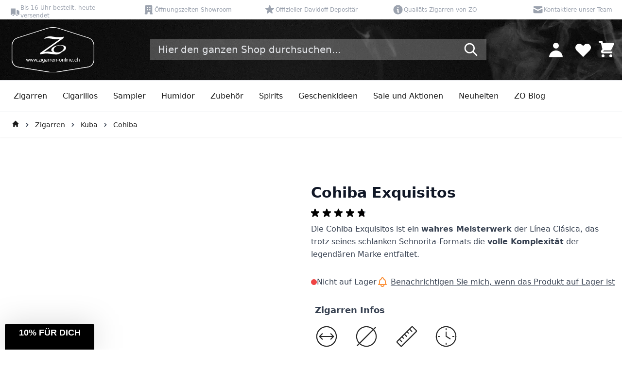

--- FILE ---
content_type: image/svg+xml
request_url: https://www.zigarren-online.ch/static/version1767798175/frontend/ZigarrenOnline/default/de_DE/images/logo.svg
body_size: 3068
content:
<?xml version="1.0" encoding="UTF-8"?><svg id="Ebene_1" xmlns="http://www.w3.org/2000/svg" viewBox="0 0 285.39 155.36"><defs><style>.cls-1,.cls-2{fill:#fff;}.cls-2{fill-rule:evenodd;}.cls-3{fill:none;stroke:#fff;stroke-miterlimit:10;stroke-width:1.93px;}</style></defs><path id="Weisser_Rahmen" class="cls-3" d="M265.63,136.17c10.34-2.4,18.8-13.04,18.8-23.66V61.6c0-10.61-8.28-21.92-18.4-25.11L161.1,3.36c-10.12-3.2-26.68-3.2-36.81,0L19.37,36.49C9.25,39.69,.96,50.99,.96,61.6v50.91c0,10.62,8.46,21.26,18.8,23.66l104.13,16.43c10.34,2.4,27.26,2.4,37.6,0l104.13-16.43Z"/><g id="Schwarze_Outline_inneres_weiss"><path class="cls-1" d="M142.7,1.93c6.88,0,13.31,.84,18.11,2.35l104.93,33.13c9.78,3.09,17.73,13.94,17.73,24.19v50.91c0,10.21-8.08,20.39-18.02,22.71l-104.1,16.42h-.03s-.03,.01-.03,.01c-4.93,1.14-11.53,1.77-18.58,1.77s-13.65-.63-18.58-1.77h-.03s-.03-.01-.03-.01l-104.1-16.42c-9.94-2.32-18.02-12.5-18.02-22.71V61.6c0-10.25,7.95-21.1,17.73-24.19L124.58,4.28c4.8-1.52,11.24-2.35,18.11-2.35m0-.96c-6.67,0-13.34,.8-18.4,2.4L19.37,36.49C9.25,39.69,.96,50.99,.96,61.6v50.91c0,10.62,8.46,21.26,18.8,23.66l104.13,16.43c5.17,1.2,11.98,1.8,18.8,1.8s13.63-.6,18.8-1.8l104.13-16.43c10.34-2.4,18.8-13.04,18.8-23.66V61.6c0-10.61-8.28-21.92-18.4-25.11L161.1,3.36c-5.06-1.6-11.73-2.4-18.4-2.4h0Z"/></g><g><path class="cls-1" d="M50.07,108.65c-.08-.29,0-.44,.24-.44h.94c.21,0,.35,.12,.4,.35l1.31,5.89c.04,.17,.11,.44,.19,.81,.09,.37,.15,.64,.18,.81h.04c.03-.17,.08-.42,.16-.75,.07-.33,.14-.62,.21-.88l1.71-5.89c.06-.23,.2-.35,.41-.35h.8c.21,0,.34,.12,.41,.35l1.71,5.89c.07,.25,.14,.54,.21,.88s.13,.58,.16,.75h.04c.04-.17,.1-.44,.18-.81,.09-.37,.15-.64,.19-.81l1.31-5.89c.05-.23,.19-.35,.4-.35h.94c.24,0,.32,.15,.24,.44l-2.21,8.39c-.1,.36-.26,.54-.48,.54h-1.07c-.23,0-.39-.18-.49-.54l-1.65-5.9c-.11-.42-.17-.71-.2-.88-.03-.17-.05-.32-.07-.47h-.02c-.02,.15-.04,.31-.07,.47-.03,.17-.09,.46-.2,.88l-1.65,5.9c-.1,.36-.27,.54-.49,.54h-1.07c-.23,0-.39-.18-.48-.54l-2.21-8.39Z"/><path class="cls-1" d="M62.95,108.65c-.08-.29,0-.44,.24-.44h.94c.21,0,.35,.12,.4,.35l1.31,5.89c.04,.17,.11,.44,.19,.81,.09,.37,.15,.64,.18,.81h.04c.03-.17,.08-.42,.16-.75,.07-.33,.14-.62,.21-.88l1.71-5.89c.06-.23,.2-.35,.41-.35h.8c.21,0,.34,.12,.41,.35l1.71,5.89c.07,.25,.14,.54,.21,.88s.13,.58,.16,.75h.04c.04-.17,.1-.44,.18-.81,.09-.37,.15-.64,.19-.81l1.31-5.89c.05-.23,.19-.35,.4-.35h.94c.24,0,.32,.15,.24,.44l-2.21,8.39c-.1,.36-.26,.54-.48,.54h-1.07c-.23,0-.39-.18-.49-.54l-1.65-5.9c-.11-.42-.17-.71-.2-.88-.03-.17-.05-.32-.07-.47h-.02c-.02,.15-.04,.31-.07,.47-.03,.17-.09,.46-.2,.88l-1.65,5.9c-.1,.36-.27,.54-.49,.54h-1.07c-.23,0-.39-.18-.48-.54l-2.21-8.39Z"/><path class="cls-1" d="M75.84,108.65c-.08-.29,0-.44,.24-.44h.94c.21,0,.35,.12,.4,.35l1.31,5.89c.04,.17,.11,.44,.19,.81,.09,.37,.15,.64,.18,.81h.04c.03-.17,.08-.42,.16-.75,.07-.33,.14-.62,.21-.88l1.71-5.89c.06-.23,.2-.35,.41-.35h.8c.21,0,.34,.12,.41,.35l1.71,5.89c.07,.25,.14,.54,.21,.88s.13,.58,.16,.75h.04c.04-.17,.1-.44,.18-.81,.09-.37,.15-.64,.19-.81l1.31-5.89c.05-.23,.19-.35,.4-.35h.94c.24,0,.32,.15,.24,.44l-2.21,8.39c-.1,.36-.26,.54-.48,.54h-1.07c-.23,0-.39-.18-.49-.54l-1.65-5.9c-.11-.42-.17-.71-.2-.88-.03-.17-.05-.32-.07-.47h-.02c-.02,.15-.04,.31-.07,.47-.03,.17-.09,.46-.2,.88l-1.65,5.9c-.1,.36-.27,.54-.49,.54h-1.07c-.23,0-.39-.18-.48-.54l-2.21-8.39Z"/><path class="cls-1" d="M89.07,117.58c-.27,0-.4-.13-.4-.4v-1.09c0-.27,.13-.4,.4-.4h1c.27,0,.4,.13,.4,.4v1.09c0,.27-.13,.4-.4,.4h-1Z"/><path class="cls-1" d="M93.14,117.58c-.27,0-.4-.1-.4-.31v-.46c0-.2,.1-.44,.31-.71l5.16-6.71v-.02c-.18,.01-.36,.02-.54,.02h-4.32c-.27,0-.4-.1-.4-.31v-.55c0-.21,.13-.31,.4-.31h6.26c.27,0,.4,.12,.4,.35v.47c0,.2-.11,.44-.32,.72l-5.11,6.65v.02c.18-.01,.35-.02,.53-.02h4.73c.26,0,.4,.1,.4,.31v.55c0,.21-.13,.31-.4,.31h-6.69Z"/><path class="cls-1" d="M102.39,106.52c-.27,0-.4-.13-.4-.4v-.77c0-.27,.13-.4,.4-.4h.77c.27,0,.4,.13,.4,.4v.77c0,.27-.13,.4-.4,.4h-.77Zm0,11.06c-.27,0-.4-.13-.4-.4v-8.57c0-.27,.13-.4,.4-.4h.77c.27,0,.4,.13,.4,.4v8.57c0,.27-.13,.4-.4,.4h-.77Z"/><path class="cls-1" d="M105.59,112.9c0-1.28,.31-2.41,.93-3.38,.62-.97,1.52-1.46,2.71-1.46,.68,0,1.23,.11,1.64,.34,.41,.23,.78,.54,1.11,.93v-.71c0-.27,.11-.4,.34-.4h.8c.29,0,.43,.13,.43,.4v9.04c0,1.14-.26,2.04-.79,2.68-.53,.64-1.57,.97-3.12,.97-1.04,0-1.82-.12-2.34-.35-.52-.24-.89-.48-1.11-.75-.16-.2-.17-.36-.03-.5l.49-.48c.14-.13,.33-.09,.57,.12,.32,.29,.62,.49,.91,.61s.79,.18,1.51,.18c.81,0,1.4-.17,1.77-.52s.56-1.06,.56-2.14v-.54c0-.18,0-.37,.02-.54h-.02c-.31,.41-.67,.73-1.09,.97-.42,.24-.97,.36-1.66,.36-1.19,0-2.09-.49-2.71-1.46-.62-.97-.93-2.1-.93-3.38Zm1.66,0c0,1.09,.19,1.98,.57,2.66s1.02,1.02,1.92,1.02c.64,0,1.18-.22,1.6-.66,.42-.44,.64-1.1,.64-1.99v-2.05c0-.89-.21-1.56-.64-1.99-.43-.44-.96-.66-1.6-.66-.9,0-1.54,.34-1.92,1.02s-.57,1.56-.57,2.66Z"/><path class="cls-1" d="M115.57,115.08c0-1.06,.5-1.83,1.49-2.33,.99-.49,2.47-.78,4.44-.87v-.61c0-.56-.13-1.04-.38-1.45-.25-.41-.75-.61-1.5-.61-.58,0-1.07,.08-1.47,.25-.4,.17-.78,.45-1.13,.84-.16,.18-.31,.19-.46,.03l-.46-.54c-.13-.15-.09-.33,.13-.54,.49-.46,1.06-.78,1.71-.95,.65-.17,1.21-.25,1.67-.25,1.24,0,2.13,.32,2.66,.96,.53,.64,.79,1.52,.79,2.63v5.53c0,.27-.14,.4-.41,.4h-.81c-.23,0-.35-.13-.35-.4v-.44c-.47,.37-.93,.63-1.38,.77-.45,.15-.95,.22-1.5,.22-.98,0-1.73-.23-2.25-.7s-.79-1.12-.79-1.95Zm1.62-.05c0,.58,.14,.98,.41,1.19,.28,.21,.72,.31,1.32,.31,.46,0,.89-.04,1.3-.13,.41-.09,.83-.32,1.27-.71v-2.63c-2.03,.15-3.25,.42-3.67,.8s-.63,.77-.63,1.17Z"/><path class="cls-1" d="M126,117.58c-.26,0-.4-.13-.4-.4v-8.57c0-.27,.13-.4,.4-.4h.75c.27,0,.4,.13,.4,.4v1.07c.29-.54,.63-.94,1.02-1.21s.88-.41,1.46-.41c.38,0,.66,.03,.81,.1,.14,.05,.19,.14,.15,.27l-.21,.73c-.03,.11-.11,.15-.23,.12-.21-.04-.41-.06-.59-.06-.7,0-1.28,.31-1.73,.94-.45,.63-.68,1.48-.68,2.57v4.45c0,.27-.13,.4-.4,.4h-.76Z"/><path class="cls-1" d="M132.44,117.58c-.26,0-.4-.13-.4-.4v-8.57c0-.27,.13-.4,.4-.4h.75c.27,0,.4,.13,.4,.4v1.07c.29-.54,.63-.94,1.02-1.21s.88-.41,1.46-.41c.38,0,.66,.03,.81,.1,.14,.05,.19,.14,.15,.27l-.21,.73c-.03,.11-.11,.15-.23,.12-.21-.04-.41-.06-.59-.06-.7,0-1.28,.31-1.73,.94-.45,.63-.68,1.48-.68,2.57v4.45c0,.27-.13,.4-.4,.4h-.76Z"/><path class="cls-1" d="M137.97,112.9c0-1.48,.37-2.65,1.11-3.52,.74-.88,1.79-1.31,3.17-1.31,1.14,0,2.09,.4,2.84,1.2,.75,.8,1.13,2.08,1.13,3.83,0,.27-.12,.4-.37,.4h-6.25c.1,1.15,.41,1.95,.93,2.4,.52,.45,1.11,.68,1.77,.68,.69,0,1.23-.12,1.6-.35,.37-.23,.64-.46,.82-.69,.19-.25,.38-.3,.55-.14l.53,.46c.14,.12,.14,.28,0,.49-.11,.17-.44,.45-.97,.82-.53,.38-1.37,.57-2.51,.57-1.49,0-2.58-.44-3.29-1.31-.7-.87-1.06-2.05-1.06-3.52Zm1.62-.56h5.04c-.02-.83-.24-1.56-.64-2.19s-1-.94-1.78-.94c-.69,0-1.28,.23-1.76,.69s-.77,1.27-.86,2.44Z"/><path class="cls-1" d="M148.68,117.58c-.26,0-.4-.13-.4-.4v-8.57c0-.27,.13-.4,.4-.4h.75c.27,0,.4,.13,.4,.4v.71c.39-.43,.81-.75,1.26-.96,.45-.21,1.01-.31,1.68-.31,1.09,0,1.87,.3,2.35,.91,.48,.61,.71,1.44,.71,2.5v5.7c0,.27-.13,.4-.4,.4h-.77c-.27,0-.4-.13-.4-.4v-5.27c0-1.17-.19-1.9-.58-2.22-.39-.31-.88-.47-1.48-.47-.78,0-1.37,.23-1.76,.69-.4,.46-.6,1.25-.6,2.37v4.9c0,.27-.13,.4-.4,.4h-.76Z"/><path class="cls-1" d="M157.98,113.27c-.27,0-.4-.1-.4-.31v-.62c0-.21,.13-.31,.4-.31h4.26c.27,0,.4,.1,.4,.31v.62c0,.21-.13,.31-.4,.31h-4.26Z"/><path class="cls-1" d="M163.9,112.9c0-1.4,.37-2.55,1.11-3.47s1.82-1.37,3.25-1.37,2.51,.46,3.25,1.37c.74,.91,1.11,2.07,1.11,3.47s-.37,2.55-1.11,3.47c-.74,.91-1.82,1.37-3.25,1.37s-2.51-.46-3.25-1.37-1.11-2.07-1.11-3.47Zm1.66,0c0,1.25,.25,2.17,.74,2.77,.49,.6,1.15,.9,1.96,.9s1.47-.3,1.96-.9,.74-1.53,.74-2.77-.25-2.17-.74-2.78-1.15-.9-1.96-.9-1.47,.3-1.96,.9c-.49,.6-.74,1.53-.74,2.78Z"/><path class="cls-1" d="M175.05,117.58c-.26,0-.4-.13-.4-.4v-8.57c0-.27,.13-.4,.4-.4h.75c.27,0,.4,.13,.4,.4v.71c.39-.43,.81-.75,1.26-.96,.45-.21,1.01-.31,1.68-.31,1.09,0,1.87,.3,2.35,.91,.48,.61,.71,1.44,.71,2.5v5.7c0,.27-.13,.4-.4,.4h-.77c-.27,0-.4-.13-.4-.4v-5.27c0-1.17-.19-1.9-.58-2.22-.39-.31-.88-.47-1.48-.47-.78,0-1.37,.23-1.76,.69-.4,.46-.6,1.25-.6,2.37v4.9c0,.27-.13,.4-.4,.4h-.76Z"/><path class="cls-1" d="M185.12,117.58c-.27,0-.4-.13-.4-.4v-11.13c0-.12,.03-.23,.09-.34l.62-1.13c.11-.21,.21-.31,.28-.31h.31c.18,0,.27,.1,.27,.31v12.61c0,.27-.13,.4-.4,.4h-.77Z"/><path class="cls-1" d="M189.22,106.52c-.27,0-.4-.13-.4-.4v-.77c0-.27,.13-.4,.4-.4h.77c.27,0,.4,.13,.4,.4v.77c0,.27-.13,.4-.4,.4h-.77Zm0,11.06c-.27,0-.4-.13-.4-.4v-8.57c0-.27,.13-.4,.4-.4h.77c.27,0,.4,.13,.4,.4v8.57c0,.27-.13,.4-.4,.4h-.77Z"/><path class="cls-1" d="M193.32,117.58c-.26,0-.4-.13-.4-.4v-8.57c0-.27,.13-.4,.4-.4h.75c.27,0,.4,.13,.4,.4v.71c.39-.43,.81-.75,1.26-.96,.45-.21,1.01-.31,1.68-.31,1.09,0,1.87,.3,2.35,.91,.48,.61,.71,1.44,.71,2.5v5.7c0,.27-.13,.4-.4,.4h-.77c-.27,0-.4-.13-.4-.4v-5.27c0-1.17-.19-1.9-.58-2.22-.39-.31-.88-.47-1.48-.47-.78,0-1.37,.23-1.76,.69-.4,.46-.6,1.25-.6,2.37v4.9c0,.27-.13,.4-.4,.4h-.76Z"/><path class="cls-1" d="M202.48,112.9c0-1.48,.37-2.65,1.11-3.52,.74-.88,1.79-1.31,3.17-1.31,1.14,0,2.09,.4,2.84,1.2,.75,.8,1.13,2.08,1.13,3.83,0,.27-.12,.4-.37,.4h-6.25c.1,1.15,.41,1.95,.93,2.4,.52,.45,1.11,.68,1.77,.68,.69,0,1.23-.12,1.6-.35,.37-.23,.64-.46,.82-.69,.19-.25,.37-.3,.55-.14l.53,.46c.14,.12,.14,.28,0,.49-.11,.17-.44,.45-.97,.82-.53,.38-1.37,.57-2.51,.57-1.49,0-2.58-.44-3.29-1.31-.71-.87-1.06-2.05-1.06-3.52Zm1.62-.56h5.04c-.02-.83-.24-1.56-.64-2.19-.4-.63-1-.94-1.78-.94-.69,0-1.28,.23-1.76,.69-.48,.46-.77,1.27-.86,2.44Z"/><path class="cls-1" d="M213.33,117.58c-.27,0-.4-.13-.4-.4v-1.09c0-.27,.13-.4,.4-.4h1c.27,0,.4,.13,.4,.4v1.09c0,.27-.13,.4-.4,.4h-1Z"/><path class="cls-1" d="M217.27,112.9c0-1.4,.35-2.55,1.04-3.47,.69-.91,1.75-1.37,3.18-1.37,.96,0,1.7,.17,2.21,.51s.88,.69,1.1,1.05c.12,.2,.1,.35-.08,.47l-.56,.37c-.18,.12-.36,.04-.54-.24-.17-.27-.42-.51-.73-.71-.31-.2-.78-.29-1.41-.29-.82,0-1.45,.3-1.89,.9s-.67,1.53-.67,2.78,.22,2.17,.67,2.77,1.08,.9,1.89,.9c.66,0,1.17-.13,1.52-.38,.35-.25,.61-.53,.77-.83,.15-.28,.33-.36,.53-.24l.6,.36c.18,.11,.21,.27,.08,.48-.15,.26-.49,.61-1.01,1.08s-1.35,.69-2.48,.69c-1.43,0-2.49-.46-3.18-1.37-.69-.91-1.04-2.07-1.04-3.47Z"/><path class="cls-1" d="M227.33,117.58c-.27,0-.4-.13-.4-.4v-12.37c0-.27,.13-.4,.4-.4h.77c.27,0,.4,.13,.4,.4v3.98c0,.18,0,.36-.02,.54h.02c.39-.43,.81-.75,1.25-.96,.45-.21,1-.31,1.67-.31,1.09,0,1.87,.3,2.34,.91,.47,.61,.71,1.44,.71,2.5v5.7c0,.27-.13,.4-.4,.4h-.77c-.27,0-.4-.13-.4-.4v-5.27c0-1.17-.19-1.9-.58-2.22s-.88-.47-1.47-.47c-.77,0-1.36,.23-1.76,.69-.4,.46-.6,1.25-.6,2.37v4.9c0,.27-.13,.4-.4,.4h-.77Z"/></g><g id="ZO_Piktogram"><path class="cls-2" d="M97.42,92.97l1.5-5.22,67.97-47.41c-2.25,.38-4.4,.64-6.45,.78-2.04,.14-3.94,.2-5.69,.2s-3.86-.11-6.07-.33c-2.22-.22-4.57-.52-7.07-.9l-6.76-1.16c-.34,0-.66-.02-1-.08-.33-.06-.63-.11-.87-.17-.34,0-.63-.02-.87-.08l-.75-.17c-1.75-.28-3.23-.48-4.44-.62-1.21-.14-2.15-.21-2.81-.21-1.59,0-3.32,.21-5.2,.62-1.88,.42-3.86,1.03-5.94,1.87l1-3.39c3.17-1.77,6.32-3.1,9.44-4.02,3.13-.91,6.28-1.36,9.45-1.36,.75,0,1.77,.05,3.06,.16,1.29,.11,2.82,.31,4.57,.58l7.14,.99c2.67,.45,5.34,.76,8.01,.95,2.67,.19,5.38,.29,8.13,.29,3.18,0,6.13-.16,8.89-.5,2.76-.33,5.3-.83,7.63-1.48l-1.62,5.37-66.71,47.09c2.5-.39,4.88-.67,7.14-.87,2.25-.19,4.38-.29,6.38-.29,1.25,0,2.76,.05,4.5,.16,1.76,.11,3.76,.3,6.02,.58l10.88,1.17c.42,.11,1.09,.23,2,.37,.92,.14,2.13,.29,3.63,.46,1.42,.22,2.67,.37,3.75,.46,1.08,.08,2.04,.12,2.88,.12,3.09,0,6-.54,8.76-1.61,2.76-1.07,5.38-2.69,7.88-4.84l-1.25,3.98c-3.43,3.09-6.83,5.37-10.2,6.82-3.38,1.46-6.78,2.19-10.2,2.19-1.59,0-3.53-.12-5.82-.37-2.29-.25-5.03-.6-8.2-1.04l-8.14-1.07c-2.25-.23-4.36-.42-6.32-.58-1.97-.17-3.82-.25-5.58-.25-2.41,0-5.5,.25-9.26,.75-3.76,.5-8.22,1.18-13.39,2.07"/><path class="cls-2" d="M157.32,86.24c3.13,.02,6.02-.34,8.65-1.12,2.64-.77,5.08-1.93,7.33-3.47,2.21-1.54,3.87-3.23,4.99-5.08,1.12-1.85,1.69-3.86,1.69-6.02,0-2.73-1.02-4.79-3.04-6.16-2.03-1.36-5.07-2.04-9.12-2.04-3.09,0-5.96,.38-8.62,1.14-2.66,.75-5.12,1.89-7.37,3.41-2.25,1.54-3.93,3.22-5.02,5.05-1.11,1.83-1.65,3.81-1.65,5.95,0,2.78,1.01,4.87,3.04,6.27,2.03,1.4,5.08,2.11,9.13,2.11v-.04Zm-1.4,1.14c-2.93,0-5.56-.21-7.88-.62-2.33-.41-4.34-1.05-6.05-1.9-1.72-.87-3-1.88-3.86-3.04-.85-1.17-1.29-2.48-1.29-3.95,0-2.21,.81-4.28,2.42-6.2,1.61-1.93,4.03-3.74,7.27-5.42,3.22-1.65,6.7-2.89,10.45-3.74,3.74-.84,7.75-1.26,12.06-1.26,2.88,0,5.48,.22,7.81,.64,2.31,.42,4.31,1.06,5.97,1.91,1.72,.85,3,1.84,3.85,2.98,.86,1.14,1.29,2.43,1.29,3.88,0,2.29-.78,4.43-2.34,6.42-1.56,1.97-3.93,3.78-7.11,5.41-3.14,1.65-6.58,2.88-10.35,3.69-3.76,.8-7.84,1.2-12.25,1.2"/></g></svg>

--- FILE ---
content_type: image/svg+xml
request_url: https://www.zigarren-online.ch/static/version1767798175/frontend/ZigarrenOnline/default/de_DE/ZigarrenOnline_Theme/images/social/facebook.svg
body_size: -125
content:
<svg width="36" height="36" viewBox="0 0 36 36" fill="none" xmlns="http://www.w3.org/2000/svg">
<g clip-path="url(#clip0_1_4)">
<circle cx="18" cy="18" r="18" fill="white" fill-opacity="0.4"/>
<path d="M21.1421 11.998H22.2614V9.1356C20.3054 8.92764 18.3213 8.80287 16.9953 9.97842C16.2784 10.617 15.739 11.6286 15.739 13.1723V15.5956H13.0013V18.7418H15.739V27H19.0185C19.0185 27 19.0185 22.562 19.0063 18.7418H21.7464L22.1439 15.5956H19.0026C19.0026 14.5473 19.0026 13.7607 19.0026 13.461C18.9953 12.0396 19.9249 11.998 21.1421 11.998Z" fill="white"/>
</g>
<defs>
<clipPath id="clip0_1_4">
<rect width="36" height="36" fill="white"/>
</clipPath>
</defs>
</svg>


--- FILE ---
content_type: image/svg+xml
request_url: https://www.zigarren-online.ch/static/version1767798175/frontend/ZigarrenOnline/default/de_DE/ZigarrenOnline_Theme/images/cigars/length.svg
body_size: -177
content:
<svg id="Layer_1" data-name="Layer 1" xmlns="http://www.w3.org/2000/svg" viewBox="0 0 512 512"><defs><style>.cls-1{fill:#282828;}</style></defs><path class="cls-1" d="M394.63,37.34a26.54,26.54,0,0,0-37.48,0L37.34,357.15a26.54,26.54,0,0,0,0,37.48l80,80a26.53,26.53,0,0,0,37.48,0L474.66,154.85a26.54,26.54,0,0,0,0-37.48ZM458.4,138.59,138.59,458.4a3.51,3.51,0,0,1-5,0l-80-80a3.5,3.5,0,0,1,0-4.95L93.72,333.3l42.49,42.49a11.5,11.5,0,0,0,16.27-16.27L110,317l39.57-39.56,25.85,25.86a11.5,11.5,0,0,0,16.27-16.27l-25.86-25.85,39.56-39.56,42.49,42.49a11.5,11.5,0,0,0,16.27-16.27l-42.49-42.49,39.57-39.57,25.85,25.86a11.5,11.5,0,0,0,16.27-16.27l-25.86-25.85L317,110l42.49,42.5a11.5,11.5,0,0,0,16.27-16.27L333.3,93.72,373.41,53.6a3.47,3.47,0,0,1,2.48-1,3.44,3.44,0,0,1,2.47,1l80,80a3.44,3.44,0,0,1,1,2.47A3.47,3.47,0,0,1,458.4,138.59Z"/></svg>

--- FILE ---
content_type: image/svg+xml
request_url: https://www.zigarren-online.ch/static/version1767798175/frontend/ZigarrenOnline/default/de_DE/ZigarrenOnline_Theme/images/cigars/duration-time.svg
body_size: 91
content:
<svg id="Layer_1" data-name="Layer 1" xmlns="http://www.w3.org/2000/svg" viewBox="0 0 512 512"><defs><style>.cls-1{fill:#282828;}</style></defs><path class="cls-1" d="M256,29.5A226.5,226.5,0,0,0,95.84,416.16,226.5,226.5,0,0,0,416.16,95.84,225,225,0,0,0,256,29.5Zm0,430C143.79,459.5,52.5,368.21,52.5,256S143.79,52.5,256,52.5,459.5,143.79,459.5,256,368.21,459.5,256,459.5Z"/><path class="cls-1" d="M350.28,297.35,267.5,244.71v-85.4a11.5,11.5,0,0,0-23,0V251s0,.09,0,.13c0,.23,0,.45,0,.68s0,.33,0,.49,0,.36.08.54.06.4.1.6.07.26.11.4.11.46.18.68.09.23.13.34.16.47.26.7.13.27.2.41.18.38.28.57.22.36.33.55l.24.38c.14.2.3.4.45.6l.21.28c.16.18.32.36.49.53l.28.3c.14.14.3.28.45.41l.4.35c.13.11.27.21.41.31s.35.26.54.38l.11.08,88.1,56a11.5,11.5,0,1,0,12.35-19.41Z"/><path class="cls-1" d="M256,119.5A11.5,11.5,0,0,0,267.5,108V85.73a11.5,11.5,0,0,0-23,0V108A11.5,11.5,0,0,0,256,119.5Z"/><path class="cls-1" d="M256,392.5A11.5,11.5,0,0,0,244.5,404v22.27a11.5,11.5,0,0,0,23,0V404A11.5,11.5,0,0,0,256,392.5Z"/><path class="cls-1" d="M392.5,256A11.5,11.5,0,0,0,404,267.5h22.27a11.5,11.5,0,0,0,0-23H404A11.5,11.5,0,0,0,392.5,256Z"/><path class="cls-1" d="M108,244.5H85.73a11.5,11.5,0,0,0,0,23H108a11.5,11.5,0,0,0,0-23Z"/></svg>

--- FILE ---
content_type: image/svg+xml
request_url: https://www.zigarren-online.ch/static/version1767798175/frontend/ZigarrenOnline/default/de_DE/ZigarrenOnline_Theme/images/cigars/ring-gauge.svg
body_size: 179
content:
<svg id="Layer_1" data-name="Layer 1" xmlns="http://www.w3.org/2000/svg" viewBox="0 0 512 512"><defs><style>.cls-1{fill:#282828;}</style></defs><path class="cls-1" d="M256,29.5A226.5,226.5,0,0,0,95.84,416.16,226.5,226.5,0,0,0,416.16,95.84,225,225,0,0,0,256,29.5Zm0,430C143.79,459.5,52.5,368.21,52.5,256S143.79,52.5,256,52.5,459.5,143.79,459.5,256,368.21,459.5,256,459.5Z"/><path class="cls-1" d="M421.2,254.35c0-.2-.05-.4-.09-.6s-.09-.38-.14-.57-.08-.35-.14-.52-.12-.36-.19-.55-.12-.34-.19-.51-.15-.33-.23-.5-.16-.35-.25-.52-.18-.31-.27-.46-.2-.34-.31-.51l-.35-.48c-.11-.14-.2-.28-.32-.42a8.53,8.53,0,0,0-.7-.77l-.06-.07-59.7-59.71A11.5,11.5,0,0,0,342,204.43l40.08,40.07H129.93L170,204.43a11.5,11.5,0,0,0-16.27-16.27L94,247.87l-.06.07a8.53,8.53,0,0,0-.7.77c-.12.14-.21.28-.32.42l-.35.48c-.11.17-.21.34-.31.51s-.19.3-.27.46-.17.35-.25.52-.16.33-.23.5-.13.34-.19.51-.14.37-.19.55-.09.35-.14.52-.1.38-.14.57-.06.4-.09.6-.06.34-.07.52a9.82,9.82,0,0,0-.06,1.09V256a9.82,9.82,0,0,0,.06,1.09c0,.18,0,.35.07.52s0,.4.09.6.1.38.14.58.08.34.14.51a5.1,5.1,0,0,0,.19.55c.06.17.12.34.19.51s.15.34.23.5.16.35.25.52.18.31.27.47l.31.5c.11.16.24.32.36.49s.2.28.31.41.47.55.73.81l0,0,59.7,59.71A11.5,11.5,0,0,0,170,307.57L129.93,267.5H382.07L342,307.57a11.5,11.5,0,0,0,16.27,16.27L418,264.13l0,0c.26-.26.5-.53.73-.81s.21-.28.31-.41.25-.33.36-.49l.31-.5c.09-.16.19-.31.27-.47s.17-.34.25-.52.16-.33.23-.5.13-.34.19-.51a5.1,5.1,0,0,0,.19-.55c.06-.17.09-.34.14-.51s.1-.39.14-.58.06-.4.09-.6.06-.34.07-.52a9.82,9.82,0,0,0,.06-1.09V256a9.82,9.82,0,0,0-.06-1.09C421.26,254.69,421.22,254.52,421.2,254.35Z"/></svg>

--- FILE ---
content_type: image/svg+xml
request_url: https://www.zigarren-online.ch/static/version1767798175/frontend/ZigarrenOnline/default/de_DE/ZigarrenOnline_Theme/images/cigars/diameter.svg
body_size: -230
content:
<svg id="Layer_1" data-name="Layer 1" xmlns="http://www.w3.org/2000/svg" viewBox="0 0 512 512"><defs><style>.cls-1{fill:#282828;}</style></defs><path class="cls-1" d="M462.47,65.79a11.5,11.5,0,1,0-16.26-16.26L407.82,87.91A226.5,226.5,0,0,0,87.91,407.82L49.53,446.21a11.5,11.5,0,1,0,16.26,16.26l38.39-38.38A226.5,226.5,0,0,0,424.09,104.18ZM52.5,256C52.5,143.79,143.79,52.5,256,52.5a202.68,202.68,0,0,1,135.46,51.78L104.28,391.46A202.68,202.68,0,0,1,52.5,256Zm407,0c0,112.21-91.29,203.5-203.5,203.5a202.68,202.68,0,0,1-135.46-51.78L407.72,120.54A202.68,202.68,0,0,1,459.5,256Z"/></svg>